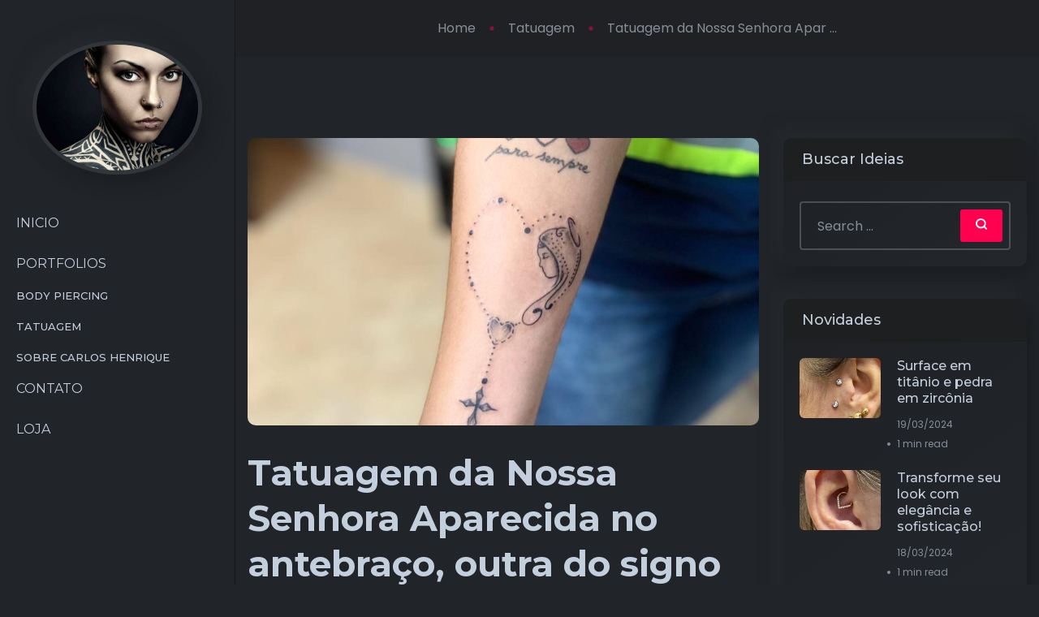

--- FILE ---
content_type: text/html; charset=UTF-8
request_url: https://submundotattoo.com.br/tatuagem-da-nossa-senhora-aparecida-no-antebraco-outra-do-signo-de-sagitario-re/
body_size: 18717
content:
<!DOCTYPE html>
<html lang="pt-BR">
<head>
    <meta charset="UTF-8">
    <meta name="viewport" content="width=device-width, initial-scale=1">
    <link rel="profile" href="https://gmpg.org/xfn/11">
    <title>Tatuagem da Nossa Senhora Aparecida no antebraço, outra do signo de sagitário re&#8230; &#8211; Submundo</title>
<meta name='robots' content='max-image-preview:large' />
<link rel='dns-prefetch' href='//fonts.googleapis.com' />
<link rel="alternate" type="application/rss+xml" title="Feed para Submundo &raquo;" href="https://submundotattoo.com.br/feed/" />
<link rel="alternate" type="application/rss+xml" title="Feed de comentários para Submundo &raquo;" href="https://submundotattoo.com.br/comments/feed/" />
<link rel="alternate" type="application/rss+xml" title="Feed de comentários para Submundo &raquo; Tatuagem da Nossa Senhora Aparecida no antebraço, outra do signo de sagitário re&#8230;" href="https://submundotattoo.com.br/tatuagem-da-nossa-senhora-aparecida-no-antebraco-outra-do-signo-de-sagitario-re/feed/" />
<script type="text/javascript">
/* <![CDATA[ */
window._wpemojiSettings = {"baseUrl":"https:\/\/s.w.org\/images\/core\/emoji\/15.0.3\/72x72\/","ext":".png","svgUrl":"https:\/\/s.w.org\/images\/core\/emoji\/15.0.3\/svg\/","svgExt":".svg","source":{"concatemoji":"https:\/\/submundotattoo.com.br\/wp-includes\/js\/wp-emoji-release.min.js?ver=6.6.4"}};
/*! This file is auto-generated */
!function(i,n){var o,s,e;function c(e){try{var t={supportTests:e,timestamp:(new Date).valueOf()};sessionStorage.setItem(o,JSON.stringify(t))}catch(e){}}function p(e,t,n){e.clearRect(0,0,e.canvas.width,e.canvas.height),e.fillText(t,0,0);var t=new Uint32Array(e.getImageData(0,0,e.canvas.width,e.canvas.height).data),r=(e.clearRect(0,0,e.canvas.width,e.canvas.height),e.fillText(n,0,0),new Uint32Array(e.getImageData(0,0,e.canvas.width,e.canvas.height).data));return t.every(function(e,t){return e===r[t]})}function u(e,t,n){switch(t){case"flag":return n(e,"\ud83c\udff3\ufe0f\u200d\u26a7\ufe0f","\ud83c\udff3\ufe0f\u200b\u26a7\ufe0f")?!1:!n(e,"\ud83c\uddfa\ud83c\uddf3","\ud83c\uddfa\u200b\ud83c\uddf3")&&!n(e,"\ud83c\udff4\udb40\udc67\udb40\udc62\udb40\udc65\udb40\udc6e\udb40\udc67\udb40\udc7f","\ud83c\udff4\u200b\udb40\udc67\u200b\udb40\udc62\u200b\udb40\udc65\u200b\udb40\udc6e\u200b\udb40\udc67\u200b\udb40\udc7f");case"emoji":return!n(e,"\ud83d\udc26\u200d\u2b1b","\ud83d\udc26\u200b\u2b1b")}return!1}function f(e,t,n){var r="undefined"!=typeof WorkerGlobalScope&&self instanceof WorkerGlobalScope?new OffscreenCanvas(300,150):i.createElement("canvas"),a=r.getContext("2d",{willReadFrequently:!0}),o=(a.textBaseline="top",a.font="600 32px Arial",{});return e.forEach(function(e){o[e]=t(a,e,n)}),o}function t(e){var t=i.createElement("script");t.src=e,t.defer=!0,i.head.appendChild(t)}"undefined"!=typeof Promise&&(o="wpEmojiSettingsSupports",s=["flag","emoji"],n.supports={everything:!0,everythingExceptFlag:!0},e=new Promise(function(e){i.addEventListener("DOMContentLoaded",e,{once:!0})}),new Promise(function(t){var n=function(){try{var e=JSON.parse(sessionStorage.getItem(o));if("object"==typeof e&&"number"==typeof e.timestamp&&(new Date).valueOf()<e.timestamp+604800&&"object"==typeof e.supportTests)return e.supportTests}catch(e){}return null}();if(!n){if("undefined"!=typeof Worker&&"undefined"!=typeof OffscreenCanvas&&"undefined"!=typeof URL&&URL.createObjectURL&&"undefined"!=typeof Blob)try{var e="postMessage("+f.toString()+"("+[JSON.stringify(s),u.toString(),p.toString()].join(",")+"));",r=new Blob([e],{type:"text/javascript"}),a=new Worker(URL.createObjectURL(r),{name:"wpTestEmojiSupports"});return void(a.onmessage=function(e){c(n=e.data),a.terminate(),t(n)})}catch(e){}c(n=f(s,u,p))}t(n)}).then(function(e){for(var t in e)n.supports[t]=e[t],n.supports.everything=n.supports.everything&&n.supports[t],"flag"!==t&&(n.supports.everythingExceptFlag=n.supports.everythingExceptFlag&&n.supports[t]);n.supports.everythingExceptFlag=n.supports.everythingExceptFlag&&!n.supports.flag,n.DOMReady=!1,n.readyCallback=function(){n.DOMReady=!0}}).then(function(){return e}).then(function(){var e;n.supports.everything||(n.readyCallback(),(e=n.source||{}).concatemoji?t(e.concatemoji):e.wpemoji&&e.twemoji&&(t(e.twemoji),t(e.wpemoji)))}))}((window,document),window._wpemojiSettings);
/* ]]> */
</script>
<style id='wp-emoji-styles-inline-css' type='text/css'>

	img.wp-smiley, img.emoji {
		display: inline !important;
		border: none !important;
		box-shadow: none !important;
		height: 1em !important;
		width: 1em !important;
		margin: 0 0.07em !important;
		vertical-align: -0.1em !important;
		background: none !important;
		padding: 0 !important;
	}
</style>
<link rel='stylesheet' id='wp-block-library-css' href='https://submundotattoo.com.br/wp-includes/css/dist/block-library/style.min.css?ver=6.6.4' type='text/css' media='all' />
<style id='wp-block-library-theme-inline-css' type='text/css'>
.wp-block-audio :where(figcaption){color:#555;font-size:13px;text-align:center}.is-dark-theme .wp-block-audio :where(figcaption){color:#ffffffa6}.wp-block-audio{margin:0 0 1em}.wp-block-code{border:1px solid #ccc;border-radius:4px;font-family:Menlo,Consolas,monaco,monospace;padding:.8em 1em}.wp-block-embed :where(figcaption){color:#555;font-size:13px;text-align:center}.is-dark-theme .wp-block-embed :where(figcaption){color:#ffffffa6}.wp-block-embed{margin:0 0 1em}.blocks-gallery-caption{color:#555;font-size:13px;text-align:center}.is-dark-theme .blocks-gallery-caption{color:#ffffffa6}:root :where(.wp-block-image figcaption){color:#555;font-size:13px;text-align:center}.is-dark-theme :root :where(.wp-block-image figcaption){color:#ffffffa6}.wp-block-image{margin:0 0 1em}.wp-block-pullquote{border-bottom:4px solid;border-top:4px solid;color:currentColor;margin-bottom:1.75em}.wp-block-pullquote cite,.wp-block-pullquote footer,.wp-block-pullquote__citation{color:currentColor;font-size:.8125em;font-style:normal;text-transform:uppercase}.wp-block-quote{border-left:.25em solid;margin:0 0 1.75em;padding-left:1em}.wp-block-quote cite,.wp-block-quote footer{color:currentColor;font-size:.8125em;font-style:normal;position:relative}.wp-block-quote.has-text-align-right{border-left:none;border-right:.25em solid;padding-left:0;padding-right:1em}.wp-block-quote.has-text-align-center{border:none;padding-left:0}.wp-block-quote.is-large,.wp-block-quote.is-style-large,.wp-block-quote.is-style-plain{border:none}.wp-block-search .wp-block-search__label{font-weight:700}.wp-block-search__button{border:1px solid #ccc;padding:.375em .625em}:where(.wp-block-group.has-background){padding:1.25em 2.375em}.wp-block-separator.has-css-opacity{opacity:.4}.wp-block-separator{border:none;border-bottom:2px solid;margin-left:auto;margin-right:auto}.wp-block-separator.has-alpha-channel-opacity{opacity:1}.wp-block-separator:not(.is-style-wide):not(.is-style-dots){width:100px}.wp-block-separator.has-background:not(.is-style-dots){border-bottom:none;height:1px}.wp-block-separator.has-background:not(.is-style-wide):not(.is-style-dots){height:2px}.wp-block-table{margin:0 0 1em}.wp-block-table td,.wp-block-table th{word-break:normal}.wp-block-table :where(figcaption){color:#555;font-size:13px;text-align:center}.is-dark-theme .wp-block-table :where(figcaption){color:#ffffffa6}.wp-block-video :where(figcaption){color:#555;font-size:13px;text-align:center}.is-dark-theme .wp-block-video :where(figcaption){color:#ffffffa6}.wp-block-video{margin:0 0 1em}:root :where(.wp-block-template-part.has-background){margin-bottom:0;margin-top:0;padding:1.25em 2.375em}
</style>
<style id='classic-theme-styles-inline-css' type='text/css'>
/*! This file is auto-generated */
.wp-block-button__link{color:#fff;background-color:#32373c;border-radius:9999px;box-shadow:none;text-decoration:none;padding:calc(.667em + 2px) calc(1.333em + 2px);font-size:1.125em}.wp-block-file__button{background:#32373c;color:#fff;text-decoration:none}
</style>
<style id='global-styles-inline-css' type='text/css'>
:root{--wp--preset--aspect-ratio--square: 1;--wp--preset--aspect-ratio--4-3: 4/3;--wp--preset--aspect-ratio--3-4: 3/4;--wp--preset--aspect-ratio--3-2: 3/2;--wp--preset--aspect-ratio--2-3: 2/3;--wp--preset--aspect-ratio--16-9: 16/9;--wp--preset--aspect-ratio--9-16: 9/16;--wp--preset--color--black: #000000;--wp--preset--color--cyan-bluish-gray: #abb8c3;--wp--preset--color--white: #ffffff;--wp--preset--color--pale-pink: #f78da7;--wp--preset--color--vivid-red: #cf2e2e;--wp--preset--color--luminous-vivid-orange: #ff6900;--wp--preset--color--luminous-vivid-amber: #fcb900;--wp--preset--color--light-green-cyan: #7bdcb5;--wp--preset--color--vivid-green-cyan: #00d084;--wp--preset--color--pale-cyan-blue: #8ed1fc;--wp--preset--color--vivid-cyan-blue: #0693e3;--wp--preset--color--vivid-purple: #9b51e0;--wp--preset--color--inbio-primary: #ff014f;--wp--preset--color--inbio-secondary: #FFDC60;--wp--preset--color--inbio-tertiary: #FAB8C4;--wp--preset--color--inbio-white: #ffffff;--wp--preset--color--inbio-dark: #27272E;--wp--preset--gradient--vivid-cyan-blue-to-vivid-purple: linear-gradient(135deg,rgba(6,147,227,1) 0%,rgb(155,81,224) 100%);--wp--preset--gradient--light-green-cyan-to-vivid-green-cyan: linear-gradient(135deg,rgb(122,220,180) 0%,rgb(0,208,130) 100%);--wp--preset--gradient--luminous-vivid-amber-to-luminous-vivid-orange: linear-gradient(135deg,rgba(252,185,0,1) 0%,rgba(255,105,0,1) 100%);--wp--preset--gradient--luminous-vivid-orange-to-vivid-red: linear-gradient(135deg,rgba(255,105,0,1) 0%,rgb(207,46,46) 100%);--wp--preset--gradient--very-light-gray-to-cyan-bluish-gray: linear-gradient(135deg,rgb(238,238,238) 0%,rgb(169,184,195) 100%);--wp--preset--gradient--cool-to-warm-spectrum: linear-gradient(135deg,rgb(74,234,220) 0%,rgb(151,120,209) 20%,rgb(207,42,186) 40%,rgb(238,44,130) 60%,rgb(251,105,98) 80%,rgb(254,248,76) 100%);--wp--preset--gradient--blush-light-purple: linear-gradient(135deg,rgb(255,206,236) 0%,rgb(152,150,240) 100%);--wp--preset--gradient--blush-bordeaux: linear-gradient(135deg,rgb(254,205,165) 0%,rgb(254,45,45) 50%,rgb(107,0,62) 100%);--wp--preset--gradient--luminous-dusk: linear-gradient(135deg,rgb(255,203,112) 0%,rgb(199,81,192) 50%,rgb(65,88,208) 100%);--wp--preset--gradient--pale-ocean: linear-gradient(135deg,rgb(255,245,203) 0%,rgb(182,227,212) 50%,rgb(51,167,181) 100%);--wp--preset--gradient--electric-grass: linear-gradient(135deg,rgb(202,248,128) 0%,rgb(113,206,126) 100%);--wp--preset--gradient--midnight: linear-gradient(135deg,rgb(2,3,129) 0%,rgb(40,116,252) 100%);--wp--preset--font-size--small: 12px;--wp--preset--font-size--medium: 20px;--wp--preset--font-size--large: 36px;--wp--preset--font-size--x-large: 42px;--wp--preset--font-size--normal: 16px;--wp--preset--font-size--huge: 50px;--wp--preset--spacing--20: 0.44rem;--wp--preset--spacing--30: 0.67rem;--wp--preset--spacing--40: 1rem;--wp--preset--spacing--50: 1.5rem;--wp--preset--spacing--60: 2.25rem;--wp--preset--spacing--70: 3.38rem;--wp--preset--spacing--80: 5.06rem;--wp--preset--shadow--natural: 6px 6px 9px rgba(0, 0, 0, 0.2);--wp--preset--shadow--deep: 12px 12px 50px rgba(0, 0, 0, 0.4);--wp--preset--shadow--sharp: 6px 6px 0px rgba(0, 0, 0, 0.2);--wp--preset--shadow--outlined: 6px 6px 0px -3px rgba(255, 255, 255, 1), 6px 6px rgba(0, 0, 0, 1);--wp--preset--shadow--crisp: 6px 6px 0px rgba(0, 0, 0, 1);}:where(.is-layout-flex){gap: 0.5em;}:where(.is-layout-grid){gap: 0.5em;}body .is-layout-flex{display: flex;}.is-layout-flex{flex-wrap: wrap;align-items: center;}.is-layout-flex > :is(*, div){margin: 0;}body .is-layout-grid{display: grid;}.is-layout-grid > :is(*, div){margin: 0;}:where(.wp-block-columns.is-layout-flex){gap: 2em;}:where(.wp-block-columns.is-layout-grid){gap: 2em;}:where(.wp-block-post-template.is-layout-flex){gap: 1.25em;}:where(.wp-block-post-template.is-layout-grid){gap: 1.25em;}.has-black-color{color: var(--wp--preset--color--black) !important;}.has-cyan-bluish-gray-color{color: var(--wp--preset--color--cyan-bluish-gray) !important;}.has-white-color{color: var(--wp--preset--color--white) !important;}.has-pale-pink-color{color: var(--wp--preset--color--pale-pink) !important;}.has-vivid-red-color{color: var(--wp--preset--color--vivid-red) !important;}.has-luminous-vivid-orange-color{color: var(--wp--preset--color--luminous-vivid-orange) !important;}.has-luminous-vivid-amber-color{color: var(--wp--preset--color--luminous-vivid-amber) !important;}.has-light-green-cyan-color{color: var(--wp--preset--color--light-green-cyan) !important;}.has-vivid-green-cyan-color{color: var(--wp--preset--color--vivid-green-cyan) !important;}.has-pale-cyan-blue-color{color: var(--wp--preset--color--pale-cyan-blue) !important;}.has-vivid-cyan-blue-color{color: var(--wp--preset--color--vivid-cyan-blue) !important;}.has-vivid-purple-color{color: var(--wp--preset--color--vivid-purple) !important;}.has-black-background-color{background-color: var(--wp--preset--color--black) !important;}.has-cyan-bluish-gray-background-color{background-color: var(--wp--preset--color--cyan-bluish-gray) !important;}.has-white-background-color{background-color: var(--wp--preset--color--white) !important;}.has-pale-pink-background-color{background-color: var(--wp--preset--color--pale-pink) !important;}.has-vivid-red-background-color{background-color: var(--wp--preset--color--vivid-red) !important;}.has-luminous-vivid-orange-background-color{background-color: var(--wp--preset--color--luminous-vivid-orange) !important;}.has-luminous-vivid-amber-background-color{background-color: var(--wp--preset--color--luminous-vivid-amber) !important;}.has-light-green-cyan-background-color{background-color: var(--wp--preset--color--light-green-cyan) !important;}.has-vivid-green-cyan-background-color{background-color: var(--wp--preset--color--vivid-green-cyan) !important;}.has-pale-cyan-blue-background-color{background-color: var(--wp--preset--color--pale-cyan-blue) !important;}.has-vivid-cyan-blue-background-color{background-color: var(--wp--preset--color--vivid-cyan-blue) !important;}.has-vivid-purple-background-color{background-color: var(--wp--preset--color--vivid-purple) !important;}.has-black-border-color{border-color: var(--wp--preset--color--black) !important;}.has-cyan-bluish-gray-border-color{border-color: var(--wp--preset--color--cyan-bluish-gray) !important;}.has-white-border-color{border-color: var(--wp--preset--color--white) !important;}.has-pale-pink-border-color{border-color: var(--wp--preset--color--pale-pink) !important;}.has-vivid-red-border-color{border-color: var(--wp--preset--color--vivid-red) !important;}.has-luminous-vivid-orange-border-color{border-color: var(--wp--preset--color--luminous-vivid-orange) !important;}.has-luminous-vivid-amber-border-color{border-color: var(--wp--preset--color--luminous-vivid-amber) !important;}.has-light-green-cyan-border-color{border-color: var(--wp--preset--color--light-green-cyan) !important;}.has-vivid-green-cyan-border-color{border-color: var(--wp--preset--color--vivid-green-cyan) !important;}.has-pale-cyan-blue-border-color{border-color: var(--wp--preset--color--pale-cyan-blue) !important;}.has-vivid-cyan-blue-border-color{border-color: var(--wp--preset--color--vivid-cyan-blue) !important;}.has-vivid-purple-border-color{border-color: var(--wp--preset--color--vivid-purple) !important;}.has-vivid-cyan-blue-to-vivid-purple-gradient-background{background: var(--wp--preset--gradient--vivid-cyan-blue-to-vivid-purple) !important;}.has-light-green-cyan-to-vivid-green-cyan-gradient-background{background: var(--wp--preset--gradient--light-green-cyan-to-vivid-green-cyan) !important;}.has-luminous-vivid-amber-to-luminous-vivid-orange-gradient-background{background: var(--wp--preset--gradient--luminous-vivid-amber-to-luminous-vivid-orange) !important;}.has-luminous-vivid-orange-to-vivid-red-gradient-background{background: var(--wp--preset--gradient--luminous-vivid-orange-to-vivid-red) !important;}.has-very-light-gray-to-cyan-bluish-gray-gradient-background{background: var(--wp--preset--gradient--very-light-gray-to-cyan-bluish-gray) !important;}.has-cool-to-warm-spectrum-gradient-background{background: var(--wp--preset--gradient--cool-to-warm-spectrum) !important;}.has-blush-light-purple-gradient-background{background: var(--wp--preset--gradient--blush-light-purple) !important;}.has-blush-bordeaux-gradient-background{background: var(--wp--preset--gradient--blush-bordeaux) !important;}.has-luminous-dusk-gradient-background{background: var(--wp--preset--gradient--luminous-dusk) !important;}.has-pale-ocean-gradient-background{background: var(--wp--preset--gradient--pale-ocean) !important;}.has-electric-grass-gradient-background{background: var(--wp--preset--gradient--electric-grass) !important;}.has-midnight-gradient-background{background: var(--wp--preset--gradient--midnight) !important;}.has-small-font-size{font-size: var(--wp--preset--font-size--small) !important;}.has-medium-font-size{font-size: var(--wp--preset--font-size--medium) !important;}.has-large-font-size{font-size: var(--wp--preset--font-size--large) !important;}.has-x-large-font-size{font-size: var(--wp--preset--font-size--x-large) !important;}
:where(.wp-block-post-template.is-layout-flex){gap: 1.25em;}:where(.wp-block-post-template.is-layout-grid){gap: 1.25em;}
:where(.wp-block-columns.is-layout-flex){gap: 2em;}:where(.wp-block-columns.is-layout-grid){gap: 2em;}
:root :where(.wp-block-pullquote){font-size: 1.5em;line-height: 1.6;}
</style>
<link rel='stylesheet' id='redux-extendify-styles-css' href='https://submundotattoo.com.br/wp-content/plugins/redux-framework/redux-core/assets/css/extendify-utilities.css?ver=4.4.4' type='text/css' media='all' />
<link rel='stylesheet' id='elementor-icons-css' href='https://submundotattoo.com.br/wp-content/plugins/elementor/assets/lib/eicons/css/elementor-icons.min.css?ver=5.18.0' type='text/css' media='all' />
<link rel='stylesheet' id='elementor-frontend-css' href='https://submundotattoo.com.br/wp-content/plugins/elementor/assets/css/frontend.min.css?ver=3.11.5' type='text/css' media='all' />
<link rel='stylesheet' id='swiper-css' href='https://submundotattoo.com.br/wp-content/plugins/elementor/assets/lib/swiper/css/swiper.min.css?ver=5.3.6' type='text/css' media='all' />
<link rel='stylesheet' id='elementor-post-5-css' href='https://submundotattoo.com.br/wp-content/uploads/elementor/css/post-5.css?ver=1723490311' type='text/css' media='all' />
<link rel='stylesheet' id='tmea-parallax-bg-css' href='https://submundotattoo.com.br/wp-content/plugins/theme-masters-elementor/assets/css/library/parallax-bg.min.css?ver=3.5' type='text/css' media='all' />
<link rel='stylesheet' id='tmea-gradient-bg-anim-css' href='https://submundotattoo.com.br/wp-content/plugins/theme-masters-elementor/assets/css/library/gradient-bg.min.css?ver=3.5' type='text/css' media='all' />
<link rel='stylesheet' id='tme-lib-frontend-css' href='https://submundotattoo.com.br/wp-content/plugins/theme-masters-elementor/assets/css/frontend.min.css?ver=3.5' type='text/css' media='all' />
<link rel='stylesheet' id='elementor-pro-css' href='https://submundotattoo.com.br/wp-content/plugins/elementor-pro/assets/css/frontend.min.css?ver=3.11.7' type='text/css' media='all' />
<link rel='stylesheet' id='grw-public-main-css-css' href='https://submundotattoo.com.br/wp-content/plugins/widget-google-reviews/assets/css/public-main.css?ver=3.9' type='text/css' media='all' />
<link rel='stylesheet' id='inbio-gfonts-css' href='https://fonts.googleapis.com/css?family=Poppins%3Awght%400%2C300%3B0%2C400%3B0%2C500%3B0%2C600%3B0%2C700%3B0%2C800%3B0%2C900%3B1%2C700%26display%3Dswap%7CMontserrat%3Awght%40400%2C500%2C600%2C700%2C800%26display%3Dswap&#038;subset=latin%2Clatin-ext&#038;ver=2.3.0' type='text/css' media='all' />
<link rel='stylesheet' id='slick-css' href='https://submundotattoo.com.br/wp-content/plugins/happy-elementor-addons/assets/vendor/slick/slick.css?ver=3.8.5' type='text/css' media='all' />
<link rel='stylesheet' id='slick-theme-css' href='https://submundotattoo.com.br/wp-content/plugins/happy-elementor-addons/assets/vendor/slick/slick-theme.css?ver=3.8.5' type='text/css' media='all' />
<link rel='stylesheet' id='bootstrap-min-css' href='https://submundotattoo.com.br/wp-content/themes/inbio/assets/css/vendor/bootstrap.min.css?ver=2.3.0' type='text/css' media='all' />
<link rel='stylesheet' id='aos-css' href='https://submundotattoo.com.br/wp-content/themes/inbio/assets/css/vendor/aos.css?ver=2.3.0' type='text/css' media='all' />
<link rel='stylesheet' id='font-awesome-free-css' href='https://submundotattoo.com.br/wp-content/themes/inbio/assets/css/vendor/fontawesome.css?ver=2.3.0' type='text/css' media='all' />
<link rel='stylesheet' id='feature-css' href='https://submundotattoo.com.br/wp-content/themes/inbio/assets/css/plugins/feature.css?ver=2.3.0' type='text/css' media='all' />
<link rel='stylesheet' id='inbio-woocommerce-css' href='https://submundotattoo.com.br/wp-content/themes/inbio/assets/css/rainbow-woocommerce.css?ver=2.3.0' type='text/css' media='all' />
<link rel='stylesheet' id='magnific-popup-css' href='https://submundotattoo.com.br/wp-content/plugins/happy-elementor-addons/assets/vendor/magnific-popup/magnific-popup.css?ver=3.8.5' type='text/css' media='all' />
<link rel='stylesheet' id='plyr-css' href='https://submundotattoo.com.br/wp-content/plugins/happy-elementor-addons-pro/assets/vendor/plyr/plyr.min.css?ver=2.7.1' type='text/css' media='all' />
<link rel='stylesheet' id='inbio-style-css' href='https://submundotattoo.com.br/wp-content/themes/inbio/assets/css/style.css?ver=2.3.0' type='text/css' media='all' />
<link rel='stylesheet' id='inbio-one-style-css' href='https://submundotattoo.com.br/wp-content/themes/inbio/style.css?ver=6.6.4' type='text/css' media='all' />
<link rel='stylesheet' id='google-fonts-1-css' href='https://fonts.googleapis.com/css?family=Roboto%3A100%2C100italic%2C200%2C200italic%2C300%2C300italic%2C400%2C400italic%2C500%2C500italic%2C600%2C600italic%2C700%2C700italic%2C800%2C800italic%2C900%2C900italic%7CRoboto+Slab%3A100%2C100italic%2C200%2C200italic%2C300%2C300italic%2C400%2C400italic%2C500%2C500italic%2C600%2C600italic%2C700%2C700italic%2C800%2C800italic%2C900%2C900italic&#038;display=auto&#038;ver=6.6.4' type='text/css' media='all' />
<link rel="preconnect" href="https://fonts.gstatic.com/" crossorigin><script type="text/javascript" src="https://submundotattoo.com.br/wp-includes/js/jquery/jquery.min.js?ver=3.7.1" id="jquery-core-js"></script>
<script type="text/javascript" src="https://submundotattoo.com.br/wp-includes/js/jquery/jquery-migrate.min.js?ver=3.4.1" id="jquery-migrate-js"></script>
<script type="text/javascript" defer="defer" src="https://submundotattoo.com.br/wp-content/plugins/widget-google-reviews/assets/js/public-main.js?ver=3.9" id="grw-public-main-js-js"></script>
<script type="text/javascript" src="https://submundotattoo.com.br/wp-content/themes/inbio/assets/js/vendor/jquery.magnific-popup.min.js?ver=2.3.0" id="jquery-magnific-popup-min-js"></script>
<link rel="https://api.w.org/" href="https://submundotattoo.com.br/wp-json/" /><link rel="alternate" title="JSON" type="application/json" href="https://submundotattoo.com.br/wp-json/wp/v2/posts/11063" /><link rel="EditURI" type="application/rsd+xml" title="RSD" href="https://submundotattoo.com.br/xmlrpc.php?rsd" />
<meta name="generator" content="WordPress 6.6.4" />
<link rel="canonical" href="https://submundotattoo.com.br/tatuagem-da-nossa-senhora-aparecida-no-antebraco-outra-do-signo-de-sagitario-re/" />
<link rel='shortlink' href='https://submundotattoo.com.br/?p=11063' />
<link rel="alternate" title="oEmbed (JSON)" type="application/json+oembed" href="https://submundotattoo.com.br/wp-json/oembed/1.0/embed?url=https%3A%2F%2Fsubmundotattoo.com.br%2Ftatuagem-da-nossa-senhora-aparecida-no-antebraco-outra-do-signo-de-sagitario-re%2F" />
<link rel="alternate" title="oEmbed (XML)" type="text/xml+oembed" href="https://submundotattoo.com.br/wp-json/oembed/1.0/embed?url=https%3A%2F%2Fsubmundotattoo.com.br%2Ftatuagem-da-nossa-senhora-aparecida-no-antebraco-outra-do-signo-de-sagitario-re%2F&#038;format=xml" />
<meta name="generator" content="Redux 4.4.4" /><link rel="pingback" href="https://submundotattoo.com.br/xmlrpc.php">        <!--Customizer CSS-->
        <style type="text/css">

            /************************************************************************************
             * General
             ************************************************************************************/
            /* Primary [#ff014f] */
                          
            
                                    
        </style>
        <!--/Customizer CSS-->
        <meta name="generator" content="Elementor 3.11.5; features: e_dom_optimization, e_optimized_assets_loading, a11y_improvements; settings: css_print_method-external, google_font-enabled, font_display-auto">
<meta name="generator" content="Powered by Slider Revolution 6.6.4 - responsive, Mobile-Friendly Slider Plugin for WordPress with comfortable drag and drop interface." />
<link rel="icon" href="https://submundotattoo.com.br/wp-content/uploads/2023/04/cropped-logo-bsm-32x32.png" sizes="32x32" />
<link rel="icon" href="https://submundotattoo.com.br/wp-content/uploads/2023/04/cropped-logo-bsm-192x192.png" sizes="192x192" />
<link rel="apple-touch-icon" href="https://submundotattoo.com.br/wp-content/uploads/2023/04/cropped-logo-bsm-180x180.png" />
<meta name="msapplication-TileImage" content="https://submundotattoo.com.br/wp-content/uploads/2023/04/cropped-logo-bsm-270x270.png" />
<script>function setREVStartSize(e){
			//window.requestAnimationFrame(function() {
				window.RSIW = window.RSIW===undefined ? window.innerWidth : window.RSIW;
				window.RSIH = window.RSIH===undefined ? window.innerHeight : window.RSIH;
				try {
					var pw = document.getElementById(e.c).parentNode.offsetWidth,
						newh;
					pw = pw===0 || isNaN(pw) || (e.l=="fullwidth" || e.layout=="fullwidth") ? window.RSIW : pw;
					e.tabw = e.tabw===undefined ? 0 : parseInt(e.tabw);
					e.thumbw = e.thumbw===undefined ? 0 : parseInt(e.thumbw);
					e.tabh = e.tabh===undefined ? 0 : parseInt(e.tabh);
					e.thumbh = e.thumbh===undefined ? 0 : parseInt(e.thumbh);
					e.tabhide = e.tabhide===undefined ? 0 : parseInt(e.tabhide);
					e.thumbhide = e.thumbhide===undefined ? 0 : parseInt(e.thumbhide);
					e.mh = e.mh===undefined || e.mh=="" || e.mh==="auto" ? 0 : parseInt(e.mh,0);
					if(e.layout==="fullscreen" || e.l==="fullscreen")
						newh = Math.max(e.mh,window.RSIH);
					else{
						e.gw = Array.isArray(e.gw) ? e.gw : [e.gw];
						for (var i in e.rl) if (e.gw[i]===undefined || e.gw[i]===0) e.gw[i] = e.gw[i-1];
						e.gh = e.el===undefined || e.el==="" || (Array.isArray(e.el) && e.el.length==0)? e.gh : e.el;
						e.gh = Array.isArray(e.gh) ? e.gh : [e.gh];
						for (var i in e.rl) if (e.gh[i]===undefined || e.gh[i]===0) e.gh[i] = e.gh[i-1];

						var nl = new Array(e.rl.length),
							ix = 0,
							sl;
						e.tabw = e.tabhide>=pw ? 0 : e.tabw;
						e.thumbw = e.thumbhide>=pw ? 0 : e.thumbw;
						e.tabh = e.tabhide>=pw ? 0 : e.tabh;
						e.thumbh = e.thumbhide>=pw ? 0 : e.thumbh;
						for (var i in e.rl) nl[i] = e.rl[i]<window.RSIW ? 0 : e.rl[i];
						sl = nl[0];
						for (var i in nl) if (sl>nl[i] && nl[i]>0) { sl = nl[i]; ix=i;}
						var m = pw>(e.gw[ix]+e.tabw+e.thumbw) ? 1 : (pw-(e.tabw+e.thumbw)) / (e.gw[ix]);
						newh =  (e.gh[ix] * m) + (e.tabh + e.thumbh);
					}
					var el = document.getElementById(e.c);
					if (el!==null && el) el.style.height = newh+"px";
					el = document.getElementById(e.c+"_wrapper");
					if (el!==null && el) {
						el.style.height = newh+"px";
						el.style.display = "block";
					}
				} catch(e){
					console.log("Failure at Presize of Slider:" + e)
				}
			//});
		  };</script>
		<style type="text/css" id="wp-custom-css">
			.elementor-text-editor p{
	color:inherit;
	font-size:inherit;
	font-weight:inherit;
}
 .rn-header.header--fixed.rb-sticky {
	display: block;
}
.padding-left-0 .contact-form-wrapper{
	margin-left:0;
}		</style>
		</head>
<body class="post-template-default single single-post postid-11063 single-format-standard wp-custom-logo wp-embed-responsive elementor-default elementor-kit-5 post-tatuagem-da-nossa-senhora-aparecida-no-antebraco-outra-do-signo-de-sagitario-re   with-sidebar template-color-1  header-sticky header-layout-2  dark-version  active_dark_mode">
<div id="main-wrapper" class="main-wrapper">
    <div class="d-none d-xl-block">
    <header class="rn-header-area d-flex align-items-start flex-column left-header-style">
        <div id="rainbow-sticky-placeholder"></div>
        <div class="logo-area">
                            <a href="https://submundotattoo.com.br/"
                   title="Submundo" rel="home">
                                                                        <img class="dark-logo" src="https://submundotattoo.com.br/wp-content/uploads/2023/04/fundoapp-egoi.jpg"
                                 alt="Submundo">
                                            
                </a>
                    </div>
        <nav id="sideNav" class="mainmenu-nav navbar-example2"><ul id="sideNav" class="primary-menu nav nav-pills"><li id="menu-item-5401" class="menu-item menu-item-type-post_type menu-item-object-page menu-item-home menu-item-5401"><a href="https://submundotattoo.com.br/">Inicio</a></li>
<li id="menu-item-5402" class="menu-item menu-item-type-post_type menu-item-object-page current_page_parent menu-item-has-children menu-item-5402"><a href="https://submundotattoo.com.br/blog/">Portfolios</a>
<ul class="sub-menu">
	<li id="menu-item-5409" class="menu-item menu-item-type-taxonomy menu-item-object-category menu-item-5409"><a href="https://submundotattoo.com.br/categorias/body-piercing/">Body Piercing</a></li>
	<li id="menu-item-5408" class="menu-item menu-item-type-taxonomy menu-item-object-category current-post-ancestor current-menu-parent current-post-parent menu-item-5408"><a href="https://submundotattoo.com.br/categorias/tattoo/">Tatuagem</a></li>
	<li id="menu-item-5412" class="menu-item menu-item-type-post_type menu-item-object-page menu-item-5412"><a href="https://submundotattoo.com.br/instructor/">Sobre Carlos Henrique</a></li>
</ul>
</li>
<li id="menu-item-5404" class="menu-item menu-item-type-post_type menu-item-object-page menu-item-5404"><a href="https://submundotattoo.com.br/contact/">Contato</a></li>
<li id="menu-item-5405" class="menu-item menu-item-type-post_type menu-item-object-page menu-item-5405"><a href="https://submundotattoo.com.br/loja/">Loja</a></li>
</ul></nav>                    <div class="footer">


                
                <div class="social-share-style-1">
                                            <span class="title">Nossas mídias Sociais</span>
                                                                <ul class="social-share d-flex liststyle">
                                                            <li class="single-item"><a target="_blank"
                                                           href="https://www.facebook.com/SubmundoTattooEstudio" title="Facebook"><i
                                                class="feather-facebook"></i></a></li>
                                                            <li class="single-item"><a target="_blank"
                                                           href="https://x.com/submundotattoo" title="Twitter"><i
                                                class="feather-twitter"></i></a></li>
                                                            <li class="single-item"><a target="_blank"
                                                           href="https://br.linkedin.com/company/submundo-tattoo" title="Linkedin"><i
                                                class="feather-linkedin"></i></a></li>
                                                            <li class="single-item"><a target="_blank"
                                                           href="https://www.instagram.com/submundotattoo/" title="Instagram"><i
                                                class="feather-instagram"></i></a></li>
                                                            <li class="single-item"><a target="_blank"
                                                           href="https://api.whatsapp.com/send?phone=554134255313" title="WhatsApp"><i
                                                class="fab fa-whatsapp"></i></a></li>
                                                    </ul>
                    
                </div>
            </div>
            </header>
</div>
<div class="header-style-2 d-block d-xl-none">
    <div class="row align-items-center">
        <div class="col-6">
            <div class="logo">
                                    <a href="https://submundotattoo.com.br/"
                       title="Submundo" rel="home">
                                                                                    <img class="dark-logo" src="https://submundotattoo.com.br/wp-content/uploads/2024/08/logo-estudio-branco.png"
                                     alt="Submundo">
                                                    
                    </a>
                            </div>
        </div>
        <div class="col-6">
            <div class="header-right text-right">
                <div class="hamberger-menu">
                    <i id="menuBtn" class="feather-menu humberger-menu"></i>
                </div>
            </div>
        </div>
    </div>
</div>
<div class="popup-mobile-menu is-mobile-multipage">
    <div class="inner">
        <div class="menu-top">
            <div class="menu-header">
                                    <a class="logo" href="https://submundotattoo.com.br/"
                       title="Submundo" rel="home">
                                                                                    <img src="https://submundotattoo.com.br/wp-content/uploads/2023/04/logo-bsm.png"
                                     alt="Submundo">

                                                                        </a>
                 
                <div class="close-button">
                    <button class="close-menu-activation close"><i class="feather feather-x"></i></button>
                </div>
            </div>
                            <p class="description">Submundo tattoo e Piercing - Curitiba Pr e Paranaguá Pr</p>
                    </div>
        <div class="content">
            <nav id="onepagenav" class="mainmenu-nav navbar-example2"><ul id="menu-submundo-principal-top" class="primary-menu nav nav-pills onepagenav"><li class="menu-item menu-item-type-post_type menu-item-object-page menu-item-home menu-item-5401"><a href="https://submundotattoo.com.br/">Inicio</a></li>
<li class="menu-item menu-item-type-post_type menu-item-object-page current_page_parent menu-item-has-children menu-item-5402"><a href="https://submundotattoo.com.br/blog/">Portfolios</a>
<ul class="sub-menu">
	<li class="menu-item menu-item-type-taxonomy menu-item-object-category menu-item-5409"><a href="https://submundotattoo.com.br/categorias/body-piercing/">Body Piercing</a></li>
	<li class="menu-item menu-item-type-taxonomy menu-item-object-category current-post-ancestor current-menu-parent current-post-parent menu-item-5408"><a href="https://submundotattoo.com.br/categorias/tattoo/">Tatuagem</a></li>
	<li class="menu-item menu-item-type-post_type menu-item-object-page menu-item-5412"><a href="https://submundotattoo.com.br/instructor/">Sobre Carlos Henrique</a></li>
</ul>
</li>
<li class="menu-item menu-item-type-post_type menu-item-object-page menu-item-5404"><a href="https://submundotattoo.com.br/contact/">Contato</a></li>
<li class="menu-item menu-item-type-post_type menu-item-object-page menu-item-5405"><a href="https://submundotattoo.com.br/loja/">Loja</a></li>
</ul></nav>            <div class="social-share-style-1 mt--40">
                                    <span class="title">Nossas mídias Sociais</span>
                
                                    <ul class="social-share d-flex liststyle">
                                                    <li class="single-item"><a target="_blank" href="https://www.facebook.com/SubmundoTattooEstudio" title="Facebook">
                                <i class="feather-facebook"></i></a></li>
                                                    <li class="single-item"><a target="_blank" href="https://x.com/submundotattoo" title="Twitter">
                                <i class="feather-twitter"></i></a></li>
                                                    <li class="single-item"><a target="_blank" href="https://br.linkedin.com/company/submundo-tattoo" title="Linkedin">
                                <i class="feather-linkedin"></i></a></li>
                                                    <li class="single-item"><a target="_blank" href="https://www.instagram.com/submundotattoo/" title="Instagram">
                                <i class="feather-instagram"></i></a></li>
                                                    <li class="single-item"><a target="_blank" href="https://api.whatsapp.com/send?phone=554134255313" title="WhatsApp">
                                <i class="fab fa-whatsapp"></i></a></li>
                                            </ul>
                            </div>
            <!-- end -->
        </div>
    </div>
</div><!-- Start Page Wrapper -->
<main class="main-page-wrapper page-wrapper-two">
    <div class="breadcrumb-area rn-section-gap breadcrumb-style-one">
            <div class="plr--45">
                <div class="row">
                    <div class="col-lg-12">
                        <div class="breadcrumb-inner">

                            <ul id="breadcrumbs" class="page-list"><li class="item-home"><a class="inbio-breadcrumb-item bread-link bread-home" href="https://submundotattoo.com.br" title="Home">Home</a></li><li class="separator separator-home">  </li><li class="item-cat"><a href="https://submundotattoo.com.br/categorias/tattoo/">Tatuagem</a></li><li class="separator">  </li><li class="inbio-breadcrumb-item active item-current item-11063"><span class="bread-current bread-11063" title="Tatuagem da Nossa Senhora Aparecida no antebraço, outra do signo de sagitário re&#8230;">Tatuagem da Nossa Senhora Apar ...</span></li></ul>                        </div>
                    </div>
                </div>
            </div>
        </div>
    <!-- Start Blog Area  -->
<div class="rainbow-blog-area rn-section-gap">
    <div class="container">
        <div class="row row--40">
                        <div class="col-lg-8 rainbow-post-wrapper">
                <!-- Start Blog Area  -->
<div class="rainbow-blog-area">
    <div class="rainbow-single-post">
        <div class="content-block">
            <div class="inner">

                                    <!-- End .content -->
                                            <div class="post-thumbnail">
                            <img width="1220" height="686" src="https://submundotattoo.com.br/wp-content/uploads/2024/01/1706644971_Tatuagem-da-Nossa-Senhora-Aparecida-no-antebraco-outra-do-signo-1220x686.jpg" class="  wp-post-image" alt="" decoding="async" fetchpriority="high" srcset="https://submundotattoo.com.br/wp-content/uploads/2024/01/1706644971_Tatuagem-da-Nossa-Senhora-Aparecida-no-antebraco-outra-do-signo-1220x686.jpg 1220w, https://submundotattoo.com.br/wp-content/uploads/2024/01/1706644971_Tatuagem-da-Nossa-Senhora-Aparecida-no-antebraco-outra-do-signo-800x450.jpg 800w" sizes="(max-width: 1220px) 100vw, 1220px" />                        </div>
                                        <!-- End .thumbnail -->
                    
                <h1 class="title">Tatuagem da Nossa Senhora Aparecida no antebraço, outra do signo de sagitário re&#8230;</h1>

                <div class="post-meta">
                            <div class="inbio-post-meta">

            <div class="post-meta-content">
                <ul class="post-meta-list">

                                            <li>
                        <span class="post-author-avatar">
                            <a href="https://submundotattoo.com.br/author/submundotattoogmail-com/"><img alt='' src='https://secure.gravatar.com/avatar/9ef24606c8dac829d677b278e67d3890?s=50&#038;d=mm&#038;r=g' srcset='https://secure.gravatar.com/avatar/9ef24606c8dac829d677b278e67d3890?s=100&#038;d=mm&#038;r=g 2x' class='avatar avatar-50 photo' height='50' width='50' decoding='async'/></a>
                            <span class="author-title post-author-name"><a href="https://submundotattoo.com.br/author/submundotattoogmail-com/">Carlos Henrique</a></span>
                        </span>
                        </li>
                                        
                                            <li><i class="feather-clock"></i>18/05/2021</li>
                                                                                                        <li class="single-post-meta-post-views"><i class="feather-eye"></i><span class="post-meta-view  high">685 Views</span> </li>
                                                                <li class="single-post-meta-comment"><i class="feather-message-circle"></i><a href="https://submundotattoo.com.br/tatuagem-da-nossa-senhora-aparecida-no-antebraco-outra-do-signo-de-sagitario-re/#respond" class="post-comment" >No Comments</a></li>
                                                                <li class="single-post-meta-categories"><i class="feather-folder"></i><a href="https://submundotattoo.com.br/categorias/tattoo/escrita-ou-lettering/" rel="category tag">Escrita ou Lettering</a>,<a href="https://submundotattoo.com.br/categorias/portfolio-carlos/" rel="category tag">Portfolio Carlos Henrique</a>,<a href="https://submundotattoo.com.br/categorias/tattoo/" rel="category tag">Tatuagem</a></li>
                                        
                </ul>
            </div>
        </div>

                    </div>

                <div class="rainbow-post-content-wrapper">
                    <p>Tatuagem da Nossa Senhora Aparecida no antebraço, outra do signo de sagitário representando o espírito livre e aventureiro dos sargitarianos e por último uma linda homenagem escrita ao pai e irmão da nossa cliente 🥰 </p>
<p>#tatuagem #tattoo #submundotattoo #submundotattooepiercing #tatuagemescrita #tattoofeminina #tatuagemnossasenhora #tattoosignos #tattoosagitario </p>
<p>Todas as tattoos são feitas pelo tatuador Carlos H C</p>
<p>Gostou de algo ou deseja uma tatuagem em especial, conte com a gente 😉</p>
<p>✅Fazemos orçamento pelo WhatsApp (41) 99148-9856 </p>
<p><a href="http://instagram.com/p/CPBET71Hfns"><img decoding="async" src="https://submundotattoo.com.br/wp-content/uploads/2024/01/Tatuagem-da-Nossa-Senhora-Aparecida-no-antebraco-outra-do-signo.jpg" /><img decoding="async" src="https://submundotattoo.com.br/wp-content/uploads/2024/01/1706644970_263_Tatuagem-da-Nossa-Senhora-Aparecida-no-antebraco-outra-do-signo.jpg" /><img decoding="async" src="https://submundotattoo.com.br/wp-content/uploads/2024/01/1706644970_246_Tatuagem-da-Nossa-Senhora-Aparecida-no-antebraco-outra-do-signo.jpg" /></a></p>
<p>Confira mais</p>
<p> <img decoding="async" src="https://submundotattoo.com.br/wp-content/uploads/2024/01/Tatuagem-da-Nossa-Senhora-Aparecida-no-antebraco-outra-do-signo.jpg" /><img decoding="async" src="https://submundotattoo.com.br/wp-content/uploads/2024/01/1706644970_263_Tatuagem-da-Nossa-Senhora-Aparecida-no-antebraco-outra-do-signo.jpg" /><img decoding="async" src="https://submundotattoo.com.br/wp-content/uploads/2024/01/1706644970_246_Tatuagem-da-Nossa-Senhora-Aparecida-no-antebraco-outra-do-signo.jpg" /></p></p>
                </div>
                                        <div class="rainbow-comment-area">

                            <div id="comments" class="comments-area">
    <div class="leave-comment-form"> 
         
        <div id="comment-form" class="inbio-comment-form mt--75 mt_md--40 mt_sm--30">
            <div class="inner">
                	<div id="respond" class="comment-respond">
		<h3 id="reply-title" class="comment-reply-title">Leave a Reply <small><a rel="nofollow" id="cancel-comment-reply-link" href="/tatuagem-da-nossa-senhora-aparecida-no-antebraco-outra-do-signo-de-sagitario-re/#respond" style="display:none;">Cancelar resposta</a></small></h3><form action="https://submundotattoo.com.br/wp-comments-post.php" method="post" id="commentform" class="comment-form"><p class="comment-notes"><span id="email-notes">O seu endereço de e-mail não será publicado.</span> <span class="required-field-message">Campos obrigatórios são marcados com <span class="required">*</span></span></p><div class="row row--25"><div class="ccol-lg-4 col-md-4 col-12"><div class="form-group"><label for="author">Full Name<span class="required">*</span></label><span class="focus-border"></span> <input id="author" name="author" type="text" value="" required aria-required="true" /></div></div>
<div class="col-lg-4 col-md-4 col-12"><div class="form-group"><label for="email">Email <span class="required">*</span></label><span class="focus-border"></span><input id="email" name="email" class="input_half" type="email" value="" required aria-required="true" /></div></div>
<div class="col-lg-4 col-md-4 col-12"><div class="form-group"><label for="url">Website</label><span class="focus-border"></span><input id="url" name="url" type="text" value="" /></div></div></div>
<div class="row"><div class="col-md-12"><div class="form-group"><label for="comment">Write your comment here… <span class="required">*</span></label><span class="focus-border"></span><textarea id="comment" name="comment" rows="3"  required aria-required="true"></textarea></div></div></div><p class="comment-form-cookies-consent"><input id="wp-comment-cookies-consent" name="wp-comment-cookies-consent" type="checkbox" value="yes" /> <label for="wp-comment-cookies-consent">Salvar meus dados neste navegador para a próxima vez que eu comentar.</label></p>
<p class="form-submit"><input name="submit" type="submit" id="submit" class="inbio-button btn-large btn-transparent" value="Post Comment" /> <input type='hidden' name='comment_post_ID' value='11063' id='comment_post_ID' />
<input type='hidden' name='comment_parent' id='comment_parent' value='0' />
</p></form>	</div><!-- #respond -->
	            </div>
        </div> 
    </div>
</div><!-- /.comments-area -->


                        </div><!-- .comments-wrapper -->

                         
            </div>
        </div>
        <!-- End .content-blog -->


    </div>
</div>

            </div>
                            <div class="col-lg-4 col-xl-4">
                    <aside class="rainbow-sidebar-area"> 
                        <div class="search-2 inbio-single-widget widget_search mb--40"><h2 class="widget-title">Buscar Ideias</h2><div class="inner">
    <form id="search-1" action="https://submundotattoo.com.br/" method="GET"
          class="blog-search">
        <div class="inbio-search form-group">
            <button type="submit" class="search-button"><i class="rbt feather-search"></i></button>
            <input type="text" name="s" placeholder="Search ..."
                   value=""/>
        </div>
    </form>
</div></div><div class="rainbow_recent_post-2 inbio-single-widget widget_rainbow_recent_post mb--40"><h2 class="widget-title">Novidades</h2>                <div class="widget-post">
                                               
                    <div class="post-list">
                                                 <div class="post-thumnb">
                           <a href="https://submundotattoo.com.br/surface-em-titanio-e-pedra-em-zirconia-alto-brilho-procedimento-de-aplicacao-e/"><img width="340" height="250" src="https://submundotattoo.com.br/wp-content/uploads/2024/09/Surface-em-titanio-e-pedra-em-zirconia-alto-brilho-Procedimento-340x250.jpg" class="attachment-rainbow-thumbnail-sm size-rainbow-thumbnail-sm wp-post-image" alt="" decoding="async" loading="lazy" /></a>
                        </div>
                                 
                        <div class="post-content">
                            <h6 class="post-title font-b2"><a href="https://submundotattoo.com.br/surface-em-titanio-e-pedra-em-zirconia-alto-brilho-procedimento-de-aplicacao-e/">Surface em titânio e pedra em zircônia </a></h6>

                                                            <ul class="blog-meta">
                                                                            <li> 19/03/2024</li>
                                                                                                                    <li> 1 min read</li>
                                                                                                            </ul>
                            
                        </div>
                    </div>
             
                                               
                    <div class="post-list">
                                                 <div class="post-thumnb">
                           <a href="https://submundotattoo.com.br/transforme-seu-look-com-elegancia-e-sofisticacao-este-piercing-em-titanio-dour/"><img width="340" height="250" src="https://submundotattoo.com.br/wp-content/uploads/2024/09/Transforme-seu-look-com-elegancia-e-sofisticacao-Este-piercing-em-340x250.jpg" class="attachment-rainbow-thumbnail-sm size-rainbow-thumbnail-sm wp-post-image" alt="" decoding="async" loading="lazy" /></a>
                        </div>
                                 
                        <div class="post-content">
                            <h6 class="post-title font-b2"><a href="https://submundotattoo.com.br/transforme-seu-look-com-elegancia-e-sofisticacao-este-piercing-em-titanio-dour/">Transforme seu look com elegância e sofisticação! </a></h6>

                                                            <ul class="blog-meta">
                                                                            <li> 18/03/2024</li>
                                                                                                                    <li> 1 min read</li>
                                                                                                            </ul>
                            
                        </div>
                    </div>
             
                                               
                    <div class="post-list">
                                                 <div class="post-thumnb">
                           <a href="https://submundotattoo.com.br/tatuagem-da-thaina-com-o-nome-do-seu-pequeno-dylan-em-que-tive-a-honra-de-etern/"><img width="340" height="250" src="https://submundotattoo.com.br/wp-content/uploads/2024/03/1710767762_Tatuagem-da-Thaina-com-o-nome-do-seu-pequeno-Dylan-340x250.jpg" class="attachment-rainbow-thumbnail-sm size-rainbow-thumbnail-sm wp-post-image" alt="" decoding="async" loading="lazy" /></a>
                        </div>
                                 
                        <div class="post-content">
                            <h6 class="post-title font-b2"><a href="https://submundotattoo.com.br/tatuagem-da-thaina-com-o-nome-do-seu-pequeno-dylan-em-que-tive-a-honra-de-etern/">Tatuagem da Thainá, com o nome do </a></h6>

                                                            <ul class="blog-meta">
                                                                            <li> 15/03/2024</li>
                                                                                                                    <li> 1 min read</li>
                                                                                                            </ul>
                            
                        </div>
                    </div>
             
                            </div>
            </div>            
            <div class="categories-2 inbio-single-widget widget_categories mb--40"><h2 class="widget-title">Estilos</h2>
			<ul>
					<li class="cat-item cat-item-3990"><a href="https://submundotattoo.com.br/categorias/tattoo/aquarela-watercolor/">Aquarela (Watercolor)</a>
</li>
	<li class="cat-item cat-item-22"><a href="https://submundotattoo.com.br/categorias/body-piercing/">Body Piercing</a>
</li>
	<li class="cat-item cat-item-3993"><a href="https://submundotattoo.com.br/categorias/tattoo/dotwork-ou-pontilhismo/">Dotwork ou Pontilhismo</a>
</li>
	<li class="cat-item cat-item-3998"><a href="https://submundotattoo.com.br/categorias/tattoo/escrita-ou-lettering/">Escrita ou Lettering</a>
</li>
	<li class="cat-item cat-item-3992"><a href="https://submundotattoo.com.br/categorias/tattoo/fechamentos-bracos-pernas-e-costas/">Fechamentos Braços pernas e costas</a>
</li>
	<li class="cat-item cat-item-3991"><a href="https://submundotattoo.com.br/categorias/tattoo/finiline/">Finiline</a>
</li>
	<li class="cat-item cat-item-3995"><a href="https://submundotattoo.com.br/categorias/tattoo/floral/">Floral</a>
</li>
	<li class="cat-item cat-item-3988"><a href="https://submundotattoo.com.br/categorias/tattoo/old-school-tradicional-americana/">Old School (Tradicional Americana)</a>
</li>
	<li class="cat-item cat-item-17"><a href="https://submundotattoo.com.br/categorias/portfolio-carlos/">Portfolio Carlos Henrique</a>
</li>
	<li class="cat-item cat-item-3987"><a href="https://submundotattoo.com.br/categorias/tattoo/realismo/">Realismo</a>
</li>
	<li class="cat-item cat-item-3994"><a href="https://submundotattoo.com.br/categorias/tattoo/sombreado-shading/">Sombreado (Shading)</a>
</li>
	<li class="cat-item cat-item-23"><a href="https://submundotattoo.com.br/categorias/tattoo/">Tatuagem</a>
</li>
	<li class="cat-item cat-item-3996"><a href="https://submundotattoo.com.br/categorias/tattoo/tatuagem-de-animais-leao-tigre-e-pets/">Tatuagem de Animais (Leão, Tigre e Pets)</a>
</li>
	<li class="cat-item cat-item-3997"><a href="https://submundotattoo.com.br/categorias/tattoo/tatuagem-de-mar-e-marinheiros/">Tatuagem de Mar e Marinheiros</a>
</li>
	<li class="cat-item cat-item-3985"><a href="https://submundotattoo.com.br/categorias/tattoo/oriental/">Tatuagem Oriental (Irezumi)</a>
</li>
	<li class="cat-item cat-item-1"><a href="https://submundotattoo.com.br/categorias/uncategorized/">Uncategorized</a>
</li>
			</ul>

			</div><div class="rainbow_social_widget-3 inbio-single-widget rainbow_social_widget mb--40"><h2 class="widget-title">Nossas redes sociais</h2>
            <div class="social-icone-wrapper mt--35">
                    <ul class="social-share d-flex liststyle">
                                        <li>
                            <a href="#">
                                <i class="feather-facebook"></i>
                            </a>
                    </li>
                                                                <li>
                    
                            <a href="#">
                                <i class="feather-twitter"></i>
                            </a>
                    </li>
                                                                <li>
                    
                            <a href="#">
                                <i class="feather-instagram"></i>
                            </a>
                        </li>
                                        
                                            <li>
                    
                            <a href="#">
                                <i class="feather-linkedin"></i>
                            </a>
                        </li>
                                                                <li>
                    
                            <a href="#">
                                <i class="feather-youtube"></i>
                            </a>
                        </li>
                                    </ul>
                </div>
            </div><div class="tag_cloud-2 inbio-single-widget widget_tag_cloud mb--40"><h2 class="widget-title">Tags</h2><div class="tagcloud"><a href="https://submundotattoo.com.br/buscas/antebraco/" class="tag-cloud-link tag-link-121 tag-link-position-1" style="font-size: 10.555555555556pt;" aria-label="antebraço (66 itens)">antebraço</a>
<a href="https://submundotattoo.com.br/buscas/aplicacao/" class="tag-cloud-link tag-link-215 tag-link-position-2" style="font-size: 8.5555555555556pt;" aria-label="aplicação (44 itens)">aplicação</a>
<a href="https://submundotattoo.com.br/buscas/bodypiercing/" class="tag-cloud-link tag-link-223 tag-link-position-3" style="font-size: 11pt;" aria-label="bodypiercing (73 itens)">bodypiercing</a>
<a href="https://submundotattoo.com.br/buscas/braco/" class="tag-cloud-link tag-link-259 tag-link-position-4" style="font-size: 12.666666666667pt;" aria-label="braço (103 itens)">braço</a>
<a href="https://submundotattoo.com.br/buscas/coracao/" class="tag-cloud-link tag-link-419 tag-link-position-5" style="font-size: 8.4444444444444pt;" aria-label="coração (43 itens)">coração</a>
<a href="https://submundotattoo.com.br/buscas/essa/" class="tag-cloud-link tag-link-251 tag-link-position-6" style="font-size: 11.333333333333pt;" aria-label="essa (78 itens)">essa</a>
<a href="https://submundotattoo.com.br/buscas/estilo/" class="tag-cloud-link tag-link-170 tag-link-position-7" style="font-size: 10.444444444444pt;" aria-label="estilo (65 itens)">estilo</a>
<a href="https://submundotattoo.com.br/buscas/fechamento/" class="tag-cloud-link tag-link-182 tag-link-position-8" style="font-size: 8pt;" aria-label="fechamento (39 itens)">fechamento</a>
<a href="https://submundotattoo.com.br/buscas/feita/" class="tag-cloud-link tag-link-122 tag-link-position-9" style="font-size: 8.3333333333333pt;" aria-label="feita (42 itens)">feita</a>
<a href="https://submundotattoo.com.br/buscas/fineline/" class="tag-cloud-link tag-link-237 tag-link-position-10" style="font-size: 8.3333333333333pt;" aria-label="Fineline (42 itens)">Fineline</a>
<a href="https://submundotattoo.com.br/buscas/flor/" class="tag-cloud-link tag-link-591 tag-link-position-11" style="font-size: 8.7777777777778pt;" aria-label="flor (46 itens)">flor</a>
<a href="https://submundotattoo.com.br/buscas/flores/" class="tag-cloud-link tag-link-236 tag-link-position-12" style="font-size: 9.7777777777778pt;" aria-label="flores (56 itens)">flores</a>
<a href="https://submundotattoo.com.br/buscas/foi/" class="tag-cloud-link tag-link-132 tag-link-position-13" style="font-size: 8pt;" aria-label="foi (39 itens)">foi</a>
<a href="https://submundotattoo.com.br/buscas/frase/" class="tag-cloud-link tag-link-517 tag-link-position-14" style="font-size: 8.7777777777778pt;" aria-label="frase (46 itens)">frase</a>
<a href="https://submundotattoo.com.br/buscas/homenagem/" class="tag-cloud-link tag-link-102 tag-link-position-15" style="font-size: 10.666666666667pt;" aria-label="homenagem (68 itens)">homenagem</a>
<a href="https://submundotattoo.com.br/buscas/ideiastattoo/" class="tag-cloud-link tag-link-372 tag-link-position-16" style="font-size: 14.555555555556pt;" aria-label="ideiastattoo (153 itens)">ideiastattoo</a>
<a href="https://submundotattoo.com.br/buscas/joia/" class="tag-cloud-link tag-link-214 tag-link-position-17" style="font-size: 9.8888888888889pt;" aria-label="Joia (58 itens)">Joia</a>
<a href="https://submundotattoo.com.br/buscas/linda/" class="tag-cloud-link tag-link-154 tag-link-position-18" style="font-size: 13pt;" aria-label="Linda (111 itens)">Linda</a>
<a href="https://submundotattoo.com.br/buscas/muito/" class="tag-cloud-link tag-link-249 tag-link-position-19" style="font-size: 8pt;" aria-label="muito (39 itens)">muito</a>
<a href="https://submundotattoo.com.br/buscas/nossa/" class="tag-cloud-link tag-link-270 tag-link-position-20" style="font-size: 8.1111111111111pt;" aria-label="nossa (40 itens)">nossa</a>
<a href="https://submundotattoo.com.br/buscas/para/" class="tag-cloud-link tag-link-142 tag-link-position-21" style="font-size: 12.111111111111pt;" aria-label="para (93 itens)">para</a>
<a href="https://submundotattoo.com.br/buscas/paranagua/" class="tag-cloud-link tag-link-374 tag-link-position-22" style="font-size: 10pt;" aria-label="paranagua (59 itens)">paranagua</a>
<a href="https://submundotattoo.com.br/buscas/piercing/" class="tag-cloud-link tag-link-412 tag-link-position-23" style="font-size: 12.888888888889pt;" aria-label="piercing (108 itens)">piercing</a>
<a href="https://submundotattoo.com.br/buscas/piercings/" class="tag-cloud-link tag-link-411 tag-link-position-24" style="font-size: 8.4444444444444pt;" aria-label="piercings (43 itens)">piercings</a>
<a href="https://submundotattoo.com.br/buscas/projeto/" class="tag-cloud-link tag-link-108 tag-link-position-25" style="font-size: 9.7777777777778pt;" aria-label="projeto (57 itens)">projeto</a>
<a href="https://submundotattoo.com.br/buscas/sombreada/" class="tag-cloud-link tag-link-120 tag-link-position-26" style="font-size: 11.333333333333pt;" aria-label="sombreada (79 itens)">sombreada</a>
<a href="https://submundotattoo.com.br/buscas/sombreado/" class="tag-cloud-link tag-link-370 tag-link-position-27" style="font-size: 8.1111111111111pt;" aria-label="sombreado (40 itens)">sombreado</a>
<a href="https://submundotattoo.com.br/buscas/submundo/" class="tag-cloud-link tag-link-191 tag-link-position-28" style="font-size: 10pt;" aria-label="submundo (59 itens)">submundo</a>
<a href="https://submundotattoo.com.br/buscas/submundotattoo/" class="tag-cloud-link tag-link-89 tag-link-position-29" style="font-size: 22pt;" aria-label="submundotattoo (728 itens)">submundotattoo</a>
<a href="https://submundotattoo.com.br/buscas/submundotattooepiercing/" class="tag-cloud-link tag-link-1192 tag-link-position-30" style="font-size: 11.333333333333pt;" aria-label="submundotattooepiercing (79 itens)">submundotattooepiercing</a>
<a href="https://submundotattoo.com.br/buscas/taruagemideia/" class="tag-cloud-link tag-link-945 tag-link-position-31" style="font-size: 12.444444444444pt;" aria-label="taruagemideia (100 itens)">taruagemideia</a>
<a href="https://submundotattoo.com.br/buscas/tattoo/" class="tag-cloud-link tag-link-91 tag-link-position-32" style="font-size: 19.888888888889pt;" aria-label="tattoo (468 itens)">tattoo</a>
<a href="https://submundotattoo.com.br/buscas/tattooed/" class="tag-cloud-link tag-link-129 tag-link-position-33" style="font-size: 15.111111111111pt;" aria-label="tattooed (172 itens)">tattooed</a>
<a href="https://submundotattoo.com.br/buscas/tattooideas/" class="tag-cloud-link tag-link-295 tag-link-position-34" style="font-size: 9.3333333333333pt;" aria-label="tattooideas (52 itens)">tattooideas</a>
<a href="https://submundotattoo.com.br/buscas/tatuagem/" class="tag-cloud-link tag-link-90 tag-link-position-35" style="font-size: 21.666666666667pt;" aria-label="tatuagem (675 itens)">tatuagem</a>
<a href="https://submundotattoo.com.br/buscas/tatuagembrasil/" class="tag-cloud-link tag-link-278 tag-link-position-36" style="font-size: 14.888888888889pt;" aria-label="tatuagembrasil (165 itens)">tatuagembrasil</a>
<a href="https://submundotattoo.com.br/buscas/tatuagembraco/" class="tag-cloud-link tag-link-1209 tag-link-position-37" style="font-size: 8.1111111111111pt;" aria-label="tatuagembraço (40 itens)">tatuagembraço</a>
<a href="https://submundotattoo.com.br/buscas/tatuagemdelicada/" class="tag-cloud-link tag-link-353 tag-link-position-38" style="font-size: 10.888888888889pt;" aria-label="tatuagemdelicada (71 itens)">tatuagemdelicada</a>
<a href="https://submundotattoo.com.br/buscas/tatuagemfeminina/" class="tag-cloud-link tag-link-324 tag-link-position-39" style="font-size: 13.555555555556pt;" aria-label="tatuagemfeminina (125 itens)">tatuagemfeminina</a>
<a href="https://submundotattoo.com.br/buscas/tatuagemflor/" class="tag-cloud-link tag-link-232 tag-link-position-40" style="font-size: 9.7777777777778pt;" aria-label="tatuagemflor (56 itens)">tatuagemflor</a>
<a href="https://submundotattoo.com.br/buscas/tatuagemflores/" class="tag-cloud-link tag-link-382 tag-link-position-41" style="font-size: 9.1111111111111pt;" aria-label="tatuagemflores (49 itens)">tatuagemflores</a>
<a href="https://submundotattoo.com.br/buscas/tatuagemideias/" class="tag-cloud-link tag-link-373 tag-link-position-42" style="font-size: 9.6666666666667pt;" aria-label="tatuagemideias (55 itens)">tatuagemideias</a>
<a href="https://submundotattoo.com.br/buscas/tatuagemparana/" class="tag-cloud-link tag-link-375 tag-link-position-43" style="font-size: 9.3333333333333pt;" aria-label="tatuagemparaná (52 itens)">tatuagemparaná</a>
<a href="https://submundotattoo.com.br/buscas/tatuagemsombreada/" class="tag-cloud-link tag-link-256 tag-link-position-44" style="font-size: 10.444444444444pt;" aria-label="tatuagemsombreada (65 itens)">tatuagemsombreada</a>
<a href="https://submundotattoo.com.br/buscas/uma/" class="tag-cloud-link tag-link-123 tag-link-position-45" style="font-size: 13.666666666667pt;" aria-label="uma (127 itens)">uma</a></div>
</div> 
                    </aside>
                </div>
                    </div>
    </div>
</div>
<!-- End Blog Area  -->
</main><!-- End Page Wrapper -->
<footer class="footer-area">
    <div id="footer" class="rn-footer-area footer-style-2 rn-section-gapTop section-separator">
                    <div class="container pb--80 pb_sm--40 plr_sm--20">
                <div class="row">
                                            <div class="col-xl-3 col-12 col-lg-3 col-md-6 col-sm-6 col-12">
                            <div class="ft-widget-list-wrapper">
                                <div id="media_image-2" class="menu-footer widget widget_media_image"><div class="menu-wrapper"><img width="495" height="93" src="https://submundotattoo.com.br/wp-content/uploads/2024/08/logo-estudio-branco.png" class="image wp-image-12470  attachment-full size-full" alt="" style="max-width: 100%; height: auto;" decoding="async" loading="lazy" srcset="https://submundotattoo.com.br/wp-content/uploads/2024/08/logo-estudio-branco.png 495w, https://submundotattoo.com.br/wp-content/uploads/2024/08/logo-estudio-branco-300x56.png 300w" sizes="(max-width: 495px) 100vw, 495px" /></div></div><div id="rainbow_global_social_widget-2" class="menu-footer widget rainbow_global_social_widget"><div class="menu-wrapper">
                            <div class="social-icone-wrapper ">
                    <ul class="social-share d-flex liststyle">
                                                    <li><a target="_blank" href="https://www.facebook.com/SubmundoTattooEstudio" title="Facebook"><i
                                        class="feather-facebook"></i></a></li>
                                                    <li><a target="_blank" href="https://x.com/submundotattoo" title="Twitter"><i
                                        class="feather-twitter"></i></a></li>
                                                    <li><a target="_blank" href="https://br.linkedin.com/company/submundo-tattoo" title="Linkedin"><i
                                        class="feather-linkedin"></i></a></li>
                                                    <li><a target="_blank" href="https://www.instagram.com/submundotattoo/" title="Instagram"><i
                                        class="feather-instagram"></i></a></li>
                                                    <li><a target="_blank" href="https://api.whatsapp.com/send?phone=554134255313" title="WhatsApp"><i
                                        class="fab fa-whatsapp"></i></a></li>
                                            </ul>
                </div>
            
            </div></div>                            </div>
                        </div>
                                                                <div class="col-sl-3 col-12 mt_sm--20 col-lg-3 col-md-6 col-sm-6 col-12">
                            <div class="ft-widget-list-wrapper">
                                <div id="nav_menu-2" class="menu-footer widget widget_nav_menu"><div class="menu-wrapper"><div class="menu-title"><h6 class="widget-title">Links Principais</h6></div><div class="menu-footer-menu-quick-link-container"><ul id="menu-footer-menu-quick-link" class="menu"><li id="menu-item-4102" class="menu-item menu-item-type-post_type menu-item-object-page current_page_parent menu-item-4102"><a href="https://submundotattoo.com.br/blog/">Blog</a></li>
<li id="menu-item-4104" class="menu-item menu-item-type-post_type menu-item-object-page menu-item-4104"><a href="https://submundotattoo.com.br/contact/">Contato</a></li>
<li id="menu-item-12514" class="menu-item menu-item-type-post_type menu-item-object-page menu-item-12514"><a href="https://submundotattoo.com.br/instructor/">Sobre Carlos Henrique</a></li>
<li id="menu-item-12515" class="menu-item menu-item-type-post_type menu-item-object-post menu-item-12515"><a href="https://submundotattoo.com.br/como-cuidar-de-sua-tatuagem/">Como cuidar de sua Tatuagem</a></li>
</ul></div></div></div>                            </div>
                        </div>
                                                                <div class="col-sl-3 col-12 mt_sm--20 col-lg-3 col-md-6 col-sm-6 col-12">
                            <div class="ft-widget-list-wrapper">
                                <div id="nav_menu-3" class="menu-footer widget widget_nav_menu"><div class="menu-wrapper"><div class="menu-title"><h6 class="widget-title">Mais vistos</h6></div><div class="menu-footer-menu-resources-container"><ul id="menu-footer-menu-resources" class="menu"><li id="menu-item-4108" class="menu-item menu-item-type-custom menu-item-object-custom menu-item-4108"><a href="https://submundotattoo.com.br/categorias/tattoo/finiline/">Traços Finos</a></li>
<li id="menu-item-4109" class="menu-item menu-item-type-custom menu-item-object-custom menu-item-4109"><a href="https://submundotattoo.com.br/?s=pet">Tatuagem Pets</a></li>
<li id="menu-item-4111" class="menu-item menu-item-type-custom menu-item-object-custom menu-item-4111"><a href="https://submundotattoo.com.br/categorias/tattoo/floral/">Flores e ornamentos</a></li>
<li id="menu-item-4112" class="menu-item menu-item-type-custom menu-item-object-custom menu-item-4112"><a href="https://submundotattoo.com.br/categorias/tattoo/sombreado-shading/">Tatuagem sombreada</a></li>
<li id="menu-item-12521" class="menu-item menu-item-type-custom menu-item-object-custom menu-item-12521"><a href="https://submundotattoo.com.br/?s=fechamento">Projetos de Fechamento</a></li>
</ul></div></div></div>                            </div>
                        </div>
                                                                <div class="col-sl-3 col-12 mt_sm--20 col-lg-3 col-md-6 col-sm-6 col-12">
                            <div class="ft-widget-list-wrapper">
                                <div id="nav_menu-4" class="menu-footer widget widget_nav_menu"><div class="menu-wrapper"><div class="menu-title"><h6 class="widget-title">Endereço</h6></div><div class="menu-footer-menu-piercings-container"><ul id="menu-footer-menu-piercings" class="menu"><li id="menu-item-4113" class="menu-item menu-item-type-custom menu-item-object-custom menu-item-4113"><a href="https://submundotattoo.com.br/?s=nariz">Piercing Nariz</a></li>
<li id="menu-item-4114" class="menu-item menu-item-type-custom menu-item-object-custom menu-item-4114"><a href="https://submundotattoo.com.br/?s=Orelha">Piercing Orelha</a></li>
<li id="menu-item-4115" class="menu-item menu-item-type-custom menu-item-object-custom menu-item-4115"><a href="https://submundotattoo.com.br/?s=labret">Piercing Labret</a></li>
<li id="menu-item-12518" class="menu-item menu-item-type-post_type menu-item-object-post menu-item-12518"><a href="https://submundotattoo.com.br/voce-sabe-a-medida-ideal-para-seu-piercingfiz-este-pequeno-post-para-demonstra/">Tamanhos de piercing</a></li>
</ul></div></div></div>                            </div>
                        </div>
                                    </div>
            </div>
        
                    <div class="copyright text-center ptb--40 section-separator">
                <p class="description">© 2026. Todos os direitos Reservados
CNPJ 05.730.583/0001-20</p>
            </div>
            </div>
</footer>
    <div class="backto-top position-right"><!-- Back to  top Start -->
        <div>
            <i class="feather-arrow-up"></i>
        </div>
    </div><!-- Back to top end -->
</div>

		<script>
			window.RS_MODULES = window.RS_MODULES || {};
			window.RS_MODULES.modules = window.RS_MODULES.modules || {};
			window.RS_MODULES.waiting = window.RS_MODULES.waiting || [];
			window.RS_MODULES.defered = true;
			window.RS_MODULES.moduleWaiting = window.RS_MODULES.moduleWaiting || {};
			window.RS_MODULES.type = 'compiled';
		</script>
		<link rel='stylesheet' id='rs-plugin-settings-css' href='https://submundotattoo.com.br/wp-content/plugins/revslider/public/assets/css/rs6.css?ver=6.6.4' type='text/css' media='all' />
<style id='rs-plugin-settings-inline-css' type='text/css'>
#rs-demo-id {}
</style>
<script type="text/javascript" src="https://submundotattoo.com.br/wp-content/plugins/theme-masters-elementor/assets/js/tmea_animations.min.js?ver=3.5" id="tmea-animations-js"></script>
<script type="text/javascript" src="https://submundotattoo.com.br/wp-content/plugins/theme-masters-elementor/assets/js/library/bg-effects.min.js?ver=3.5" id="tmea-bg-effects-js"></script>
<script type="text/javascript" id="tmea-bg-effect-temp-js-extra">
/* <![CDATA[ */
var TMEBgEffectParams = {"tmeURL":"https:\/\/submundotattoo.com.br\/wp-content\/plugins\/theme-masters-elementor\/"};
/* ]]> */
</script>
<script type="text/javascript" src="https://submundotattoo.com.br/wp-content/plugins/theme-masters-elementor/assets/js/library/bg-effect-temp.min.js?ver=3.5" id="tmea-bg-effect-temp-js"></script>
<script type="text/javascript" src="https://submundotattoo.com.br/wp-content/plugins/theme-masters-elementor/assets/js/library/parallax-bg.min.js?ver=3.5" id="tmea-parallax-bg-js"></script>
<script type="text/javascript" src="https://submundotattoo.com.br/wp-content/plugins/theme-masters-elementor/assets/js/library/gradient-bg.min.js?ver=3.5" id="tmea-gradient-bg-anim-js"></script>
<script type="text/javascript" id="tmea-shape-divider-js-extra">
/* <![CDATA[ */
var TMEDividerParams = {"tmeURL":"https:\/\/submundotattoo.com.br\/wp-content\/plugins\/theme-masters-elementor\/"};
/* ]]> */
</script>
<script type="text/javascript" src="https://submundotattoo.com.br/wp-content/plugins/theme-masters-elementor/assets/js/library/shape-divider.min.js?ver=3.5" id="tmea-shape-divider-js"></script>
<script type="text/javascript" src="https://submundotattoo.com.br/wp-content/plugins/revslider/public/assets/js/rbtools.min.js?ver=6.6.4" defer async id="tp-tools-js"></script>
<script type="text/javascript" src="https://submundotattoo.com.br/wp-content/plugins/revslider/public/assets/js/rs6.min.js?ver=6.6.4" defer async id="revmin-js"></script>
<script type="text/javascript" src="https://submundotattoo.com.br/wp-includes/js/comment-reply.min.js?ver=6.6.4" id="comment-reply-js" async="async" data-wp-strategy="async"></script>
<script type="text/javascript" src="https://submundotattoo.com.br/wp-content/themes/inbio/assets/js/vendor/feather.min.js?ver=2.3.0" id="feather-min-js"></script>
<script type="text/javascript" src="https://submundotattoo.com.br/wp-content/themes/inbio/assets/js/vendor/slick.min.js?ver=2.3.0" id="slick-min-js"></script>
<script type="text/javascript" src="https://submundotattoo.com.br/wp-content/themes/inbio/assets/js/vendor/bootstrap.js?ver=2.3.0" id="bootstrap-js"></script>
<script type="text/javascript" src="https://submundotattoo.com.br/wp-content/themes/inbio/assets/js/vendor/text-type.js?ver=2.3.0" id="text-type-js"></script>
<script type="text/javascript" src="https://submundotattoo.com.br/wp-content/themes/inbio/assets/js/vendor/wow.js?ver=2.3.0" id="wow-js"></script>
<script type="text/javascript" src="https://submundotattoo.com.br/wp-content/themes/inbio/assets/js/vendor/aos.js?ver=2.3.0" id="aos-js"></script>
<script type="text/javascript" id="jquery-one-page-nav-js-extra">
/* <![CDATA[ */
var RainbowBavObj = {"header_offset":"110"};
/* ]]> */
</script>
<script type="text/javascript" src="https://submundotattoo.com.br/wp-content/themes/inbio/assets/js/vendor/jquery-one-page-nav.js?ver=2.3.0" id="jquery-one-page-nav-js"></script>
<script type="text/javascript" src="https://submundotattoo.com.br/wp-content/plugins/happy-elementor-addons-pro/assets/vendor/plyr/plyr.min.js?ver=2.7.1" id="plyr-js"></script>
<script type="text/javascript" src="https://submundotattoo.com.br/wp-content/themes/inbio/assets/js/vendor/intro-video.js?ver=2.3.0" id="inbio-intro-video-js"></script>
<script type="text/javascript" src="https://submundotattoo.com.br/wp-content/themes/inbio/assets/js/main.js?ver=2.3.0" id="inbio-main-js"></script>
<script type="text/javascript" id="inbio-has-elementor-js-extra">
/* <![CDATA[ */
var RainbowObj = {"ajaxurl":"https:\/\/submundotattoo.com.br\/wp-admin\/admin-ajax.php","hasAdminBar":"0","rtl":"no"};
/* ]]> */
</script>
<script type="text/javascript" src="https://submundotattoo.com.br/wp-content/themes/inbio/assets/js/has-elementor.js?ver=2.3.0" id="inbio-has-elementor-js"></script>
</body>
</html>


--- FILE ---
content_type: application/x-javascript
request_url: https://submundotattoo.com.br/wp-content/themes/inbio/assets/js/main.js?ver=2.3.0
body_size: 2519
content:
(function ($) {
  "use strict";

  var imJs = {
    m: function (e) {
      imJs.d();
      imJs.methods();
    },
    d: function (e) {
      (this._window = $(window)),
        (this._document = $(document)),
        (this._body = $("body")),
        (this._html = $("html"));
    },

    methods: function (e) {
      imJs.backToTopInit();
      imJs.mobileMenuActive();
      imJs.magnificPopupActivation();
      imJs.stickyHeader();
      imJs.contactForm();
      imJs.wowActive();
      imJs.awsActivation();
      imJs.demoActive();
      imJs.activePopupDemo();
      imJs.onePageNav();
      imJs.onePageNav2();
      imJs.onePageNavMobile();
      imJs.stickyAdjust();
      imJs._slickactivation();
      imJs.clapAnimation();
      imJs.stopVideo();
      imJs.plyrVideo();
      imJs.swiperSlideronModal();
    },

    plyrVideo: function () {
      // init video player for courses Curriculum
      const player = new Plyr(".rbt-player");
    },

    stopVideo: function () {
      $(".modal").on("show.bs.modal", function (event) {
        $(this).find("iframe").attr("src", $(event.relatedTarget).data("url"));
      });
      $(".modal").on("hidden.bs.modal", function (e) {
        $(this).find("iframe").attr("src", "");
      });

      $.fn.stopVideoAfterLoadmore = function () {
        return this.each(function () {
          $(".modal").on("show.bs.modal", function (event) {
            $(this)
              .find("iframe")
              .attr("src", $(event.relatedTarget).data("url"));
          });
          $(".modal").on("hidden.bs.modal", function (e) {
            $(this).find("iframe").attr("src", "");
          });
        });
      };
      $(document).on("click", ".close", function () {
        $(this).stopVideoAfterLoadmore();
      });
    },

    swiperSlideronModal: function () {
      $(document).on('shown.bs.modal','.modal', function () {
        setTimeout(function(){
          if (typeof(Event) === 'function') {
            // modern browsers
            window.dispatchEvent(new Event('resize'));
          } else {
            // for IE and other old browsers
            // causes deprecation warning on modern browsers
            var evt = window.document.createEvent('UIEvents');
            evt.initUIEvent('resize', true, false, window, 0);
            window.dispatchEvent(evt);
          }
          // console.log('Resize');
        }, 500);
      });

    },

    clapAnimation: function () {
      $.fn.clapAnimateButton = function () {
        return this.each(function () {
          $(this).addClass("animate");
          setTimeout(() => {
            $(this).removeClass("animate");
          }, 300);
        });
      };
      $(document).on("click", ".like-button", function () {
        $(this).clapAnimateButton();
      });
    },

    onePageNav: function () {
      $("#sideNav").onePageNav({
        currentClass: "current",
        changeHash: false,
        scrollSpeed: 500,
        scrollThreshold: 0.8,
        filter: ":not(.external-link)",
        easing: "swing",
      });
    },
    onePageNav2: function () {
      $("#onepagenav").onePageNav({
        currentClass: "current",
        changeHash: false,
        scrollSpeed: 500,
        scrollThreshold: 0.8,
        filter: ":not(.external-link)",
        easing: "swing",
      });
    },
    onePageNavMobile: function () {
      $("#sideNavMobile").onePageNav({
        currentClass: "current",
        changeHash: false,
        scrollSpeed: 500,
        scrollThreshold: 0.8,
        filter: ":not(.external-link)",
        easing: "swing",
      });
    },

    onePageTopFixed: function () {
      if ($(".onepagefixed").length) {
        var fixedElem = $(".onepagefixed"),
          distance = fixedElem.offset().top - 100,
          $window = $(window),
          totalDistance =
            $(".service-scroll-navigation-area").outerHeight() + distance;

        $(window).on("scroll", function () {
          if ($window.scrollTop() >= distance) {
            fixedElem.css({
              position: "fixed",
              left: "0",
              right: "0",
              top: "0",
              zIndex: "5",
            });
          } else {
            fixedElem.removeAttr("style");
          }
          if ($window.scrollTop() >= totalDistance) {
            fixedElem.removeAttr("style");
          }
        });
      }
    },

    activePopupDemo: function (e) {
      $(".popuptab-area li a.demo-dark").on("click", function (e) {
        $(".demo-modal-area").addClass("dark-version");
        $(".demo-modal-area").removeClass("white-version");
      });
      $(".popuptab-area li a.demo-light").on("click", function (e) {
        $(".demo-modal-area").removeClass("dark-version");
        $(".demo-modal-area").addClass("white-version");
      });
    },

    demoActive: function (e) {
      $(".rn-right-demo").on("click", function (e) {
        $(".demo-modal-area").addClass("open");
      });
      $(".demo-close-btn").on("click", function (e) {
        $(".demo-modal-area").removeClass("open");
      });
    },

    contactForm: function () {
      $(".rwt-dynamic-form").on("submit", function (e) {
        e.preventDefault();
        var _self = $(this);
        var __selector = _self.closest("input,textarea");
        _self.closest("div").find("input,textarea").removeAttr("style");
        _self.find(".error-msg").remove();
        _self
          .closest("div")
          .find('button[type="submit"]')
          .attr("disabled", "disabled");
        var data = $(this).serialize();
        $.ajax({
          url: "mail.php",
          type: "post",
          dataType: "json",
          data: data,
          success: function (data) {
            _self
              .closest("div")
              .find('button[type="submit"]')
              .removeAttr("disabled");
            if (data.code == false) {
              _self.closest("div").find('[name="' + data.field + '"]');
              _self
                .find(".rn-btn")
                .after('<div class="error-msg"><p>*' + data.err + "</p></div>");
            } else {
              $(".error-msg").hide();
              $(".form-group").removeClass("focused");
              _self
                .find(".rn-btn")
                .after(
                  '<div class="success-msg"><p>' + data.success + "</p></div>"
                );
              _self.closest("div").find("input,textarea").val("");

              setTimeout(function () {
                $(".success-msg").fadeOut("slow");
              }, 5000);
            }
          },
        });
      });
    },

    wowActive: function () {
      new WOW().init();
    },

    stickyAdjust: function (e) {
      // Sticky Top Adjust..,
      $(".rbt-sticky-top-adjust").css({
        top: 120,
      });
      $(".rbt-sticky-top-adjust-two").css({
        top: 100,
      });
      $(".rbt-sticky-top-adjust-three").css({
        top: 50,
      });
      $(".header-sticky .rbt-sticky-top-adjust").css({
        top: 160,
      });
    },

    testimonialActivation: function () {
      $(".testimonial-activation").slick({
        infinite: true,
        slidesToShow: 1,
        slidesToScroll: 1,
        dots: true,
        arrows: true,
        adaptiveHeight: true,
        cssEase: "linear",
        prevArrow:
          '<button class="slide-arrow prev-arrow"><i class="feather-arrow-left"></i></button>',
        nextArrow:
          '<button class="slide-arrow next-arrow"><i class="feather-arrow-right"></i></button>',
        responsive: [
            {
                breakpoint: 768,
                settings: {
                    arrows: false,
                    slidesToShow: 1,
                    slidesToScroll: 1,
                    pauseOnFocus: false,
                    pauseOnHover: false,
                    pauseOnDotsHover: false,
                },
            },
        ],
      });

      $(".testimonial-item-one").slick({
        infinite: true,
        slidesToShow: 1,
        slidesToScroll: 1,
        dots: true,
        arrows: true,
        adaptiveHeight: true,
        cssEase: "linear",
        prevArrow:
          '<button class="slide-arrow prev-arrow"><i class="feather-arrow-left"></i></button>',
        nextArrow:
          '<button class="slide-arrow next-arrow"><i class="feather-arrow-right"></i></button>',
        responsive: [
          {
            breakpoint: 1200,
            settings: {
              arrows: false,
            },
          },
        ],
      });

      $(".portfolio-slick-activation").slick({
        infinite: false,
        slidesToShow: 3,
        slidesToScroll: 1,
        dots: false,
        arrows: true,
        cssEase: "linear",
        adaptiveHeight: true,
        prevArrow:
          '<button class="slide-arrow prev-arrow"><i class="feather-arrow-left"></i></button>',
        nextArrow:
          '<button class="slide-arrow next-arrow"><i class="feather-arrow-right"></i></button>',
        responsive: [
          {
            breakpoint: 1124,
            settings: {
              slidesToShow: 2,
              slidesToScroll: 1,
            },
          },
          {
            breakpoint: 868,
            settings: {
              slidesToShow: 1,
              slidesToScroll: 1,
            },
          },
          {
            breakpoint: 576,
            settings: {
              slidesToShow: 1,
              slidesToScroll: 1,
              dots: true,
              arrows: false,
            },
          },
        ],
      });

      $(".blog-slick-activation").slick({
        infinite: true,
        slidesToShow: 3,
        slidesToScroll: 1,
        dots: false,
        arrows: true,
        cssEase: "linear",
        adaptiveHeight: true,
        prevArrow:
          '<button class="slide-arrow prev-arrow"><i class="feather-arrow-left"></i></button>',
        nextArrow:
          '<button class="slide-arrow next-arrow"><i class="feather-arrow-right"></i></button>',
        responsive: [
          {
            breakpoint: 1124,
            settings: {
              slidesToShow: 2,
              slidesToScroll: 1,
            },
          },
          {
            breakpoint: 868,
            settings: {
              slidesToShow: 1,
              slidesToScroll: 1,
            },
          },
          {
            breakpoint: 576,
            settings: {
              slidesToShow: 1,
              slidesToScroll: 1,
              dots: true,
              arrows: false,
            },
          },
        ],
      });

      $(".testimonial-activation-item-3").slick({
        arrows: true,
        dots: true,
        infinite: true,
        speed: 500,
        slidesToShow: 3,
        slidesToScroll: 1,
        adaptiveHeight: true,
        prevArrow:
          '<button class="slide-arrow prev-arrow"><i class="feather-arrow-left"></i></button>',
        nextArrow:
          '<button class="slide-arrow next-arrow"><i class="feather-arrow-right"></i></button>',
        responsive: [
          {
            breakpoint: 1124,
            settings: {
              slidesToShow: 2,
              slidesToScroll: 1,
            },
          },
          {
            breakpoint: 768,
            settings: {
              slidesToShow: 2,
              slidesToScroll: 1,
              arrows: false,
            },
          },
          {
            breakpoint: 577,
            settings: {
              slidesToShow: 1,
              slidesToScroll: 1,
              arrows: false,
            },
          },
        ],
      });

      $(".brand-activation-item-5").slick({
        arrows: true,
        dots: true,
        infinite: true,
        speed: 500,
        slidesToShow: 4,
        slidesToScroll: 1,
        adaptiveHeight: true,
        prevArrow:
          '<button class="slide-arrow prev-arrow"><i class="feather-arrow-left"></i></button>',
        nextArrow:
          '<button class="slide-arrow next-arrow"><i class="feather-arrow-right"></i></button>',
        responsive: [
          {
            breakpoint: 1124,
            settings: {
              slidesToShow: 2,
              slidesToScroll: 1,
            },
          },
          {
            breakpoint: 868,
            settings: {
              slidesToShow: 1,
              slidesToScroll: 1,
            },
          },
          {
            breakpoint: 480,
            settings: {
              slidesToShow: 1,
              slidesToScroll: 1,
            },
          },
        ],
      });
    },

    _slickactivation: function (e) {
      $(".inbio-carousel-gallery").slick({
        infinite: false,
        slidesToShow: 1,
        slidesToScroll: 1,
        dots: true,
        arrows: true,
        adaptiveHeight: true,
        prevArrow:
          '<button class="slide-arrow prev-arrow"><i class="feather-arrow-left"></i></button>',
        nextArrow:
          '<button class="slide-arrow next-arrow"><i class="feather-arrow-right"></i></button>',
      });
    },

    backToTopInit: function () {
      // declare variable
      var scrollTop = $(".backto-top");
      $(window).scroll(function () {
        // declare variable
        var topPos = $(this).scrollTop();
        // if user scrolls down - show scroll to top button
        if (topPos > 250) {
          $(scrollTop).css("opacity", "1");
        } else {
          $(scrollTop).css("opacity", "0");
        }
      });
      //Click event to scroll to top
      $(scrollTop).on("click", function () {
        $("html, body").animate(
          {
            scrollTop: 0,
            easingType: "linear",
          },
          500
        );
        return false;
      });
    },

    stickyHeader: function (e) {
      $(window).scroll(function () {
        if ($(this).scrollTop() > 150) {
          $(".header--sticky").addClass("sticky");
        } else {
          $(".header--sticky").removeClass("sticky");
        }
      });
    },

    magnificPopupActivation: function () {
      var yPopup = $(".video-play-button");
      if (yPopup.length) {
        yPopup.magnificPopup({
          disableOn: 700,
          type: "iframe",
          mainClass: "mfp-fade",
          removalDelay: 160,
          preloader: false,

          fixedContentPos: false,
        });
      }
    },

    vedioActivation: function (e) {
      $("#play-video").on("click", function (e) {
        e.preventDefault();
        $("#video-overlay").addClass("open");
        $("#video-overlay").append(
          '<iframe width="80%" height="80%" src="https://www.youtube.com/embed/7e90gBu4pas" frameborder="0" allowfullscreen></iframe>'
        );
      });

      $(".video-overlay, .video-overlay-close").on("click", function (e) {
        e.preventDefault();
        close_video();
      });

      $(document).keyup(function (e) {
        if (e.keyCode === 27) {
          close_video();
        }
      });

      function close_video() {
        $(".video-overlay.open").removeClass("open").find("iframe").remove();
      }
    },

    mobileMenuActive: function (e) {
      $(".humberger-menu").on("click", function (e) {
        e.preventDefault();
        $(".popup-mobile-menu").addClass("menu-open");
        imJs._html.css({
          overflow: "hidden",
        });
      });

      $(
        ".close-menu-activation, .is-mobile-onepage.popup-mobile-menu .primary-menu .menu-item a:not(.external-link), .is-mobile-onepage.popup-mobile-menu .mainmenu-nav .menu-item a:not(.external-link)"
      ).on("click", function (e) {
        e.preventDefault();
        $(".popup-mobile-menu").removeClass("menu-open");
        $(".has-droupdown > a")
          .removeClass("open")
          .siblings(".submenu")
          .removeClass("active")
          .slideUp("400");
        imJs._html.css({
          overflow: "",
        });
      });

      $(".popup-mobile-menu").on("click", function (e) {
        e.target === this && $(".popup-mobile-menu").removeClass("menu-open");
        imJs._html.css({
          overflow: "",
        });
      });

      $(".popup-mobile-menu .menu-item-has-children > a").on(
        "click",
        function (e) {
          e.preventDefault();
          $(this)
            .siblings(".sub-menu")
            .toggleClass("active")
            .slideToggle("400");
          $(this).toggleClass("open");
          imJs._html.css({
            overflow: "",
          });
        }
      );

      $(".nav-pills .nav-link").on("click", function (e) {
        $(".rn-popup-mobile-menu").removeClass("menu-open");
        imJs._html.css({
          overflow: "",
        });
      });
    },
    awsActivation: function (e) {
        setTimeout(function () { AOS.init(); }, 1000);
    },
  };
  imJs.m();
})(jQuery, window);
